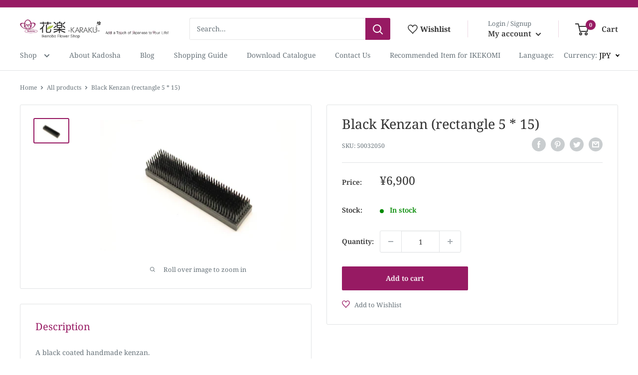

--- FILE ---
content_type: text/css
request_url: https://ikebanatool.com/cdn/shop/t/8/assets/custom.css?v=177529576864355338261636606627
body_size: 2712
content:
.product-item .price{color:#333;font-size:16px!important}.article-item__title,.product-meta__title,.text--strong,.price,.quantity-selector--product .quantity-selector__value,.cart-recap__price-line,.line-item__price,.line-item__title,.Article__heading,.form__field:focus,.form__field,.popover__title,.select-wrapper--primary select:valid,.card__section .heading,.page__header--centered>h1,.empty-state__heading,.search-bar__input,.search-bar__empty-state>p.h4,.rte h1,.rte h2,.rte h3,.rte h4,.rte h5,.rte h6{color:#333}.product-item__title,.line-item__price,.blog-sidebar__link-item>a,.search-bar__item-price,.header__action-item-title{color:#677279}.search-bar__top{box-shadow:1px 1px #e6e6e6 inset,-1px -1px #e6e6e6 inset!important}.empty-state__count{color:#fff}.section__title,.Blog__heading{font-size:25px!important;position:relative;padding-bottom:12px}.section__title:before,.Blog__heading:before{content:"";position:absolute;left:0;bottom:0;width:30px;height:1px;background:var(--heading-color)}.h6,.rte h5{text-transform:none;font-size:15px!important}.form__field{font-size:14px!important}.FeatureContainer .Blog__heading{color:#333;margin:0 auto;position:relative;padding-bottom:20px}.FeatureContainer .Blog__heading:before{content:"";width:50px;height:2px;position:absolute;left:50%;transform:translate(-50%);bottom:0;background:#971a63}.header__logo-image.-mobile{display:none}.button--secondary{background:var(--primary-button-background);line-height:35px;transition:.3s}.button--secondary:hover{background:var(--primary-button-background);opacity:.8}#shopify-section-1619598453469f7f1c .flickity-slider>.product-item{position:relative}#shopify-section-1619598453469f7f1c .flickity-slider>.product-item:before{content:"";position:absolute;top:5px;left:5px;border-radius:50%;width:30px;height:30px;display:flex;align-items:center;justify-content:center;color:#fff;z-index:1;border:2px solid #fff}#shopify-section-1619598453469f7f1c .flickity-slider>.product-item:first-child:before{content:"1";background:#d9ac31}#shopify-section-1619598453469f7f1c .flickity-slider>.product-item:nth-child(2):before{content:"2";background:#b0afad}#shopify-section-1619598453469f7f1c .flickity-slider>.product-item:nth-child(3):before{content:"3";background:#c26b35}#shopify-section-1619598453469f7f1c .flickity-slider>.product-item:nth-child(4):before{content:"4";background:#677279}#shopify-section-1619598453469f7f1c .flickity-slider>.product-item:nth-child(5):before{content:"5";background:#677279}#shopify-section-1619598453469f7f1c .flickity-slider>.product-item:nth-child(6):before{content:"6";background:#677279}#shopify-section-1619598453469f7f1c .flickity-slider>.product-item:nth-child(7):before{content:"7";background:#677279}#shopify-section-1619598453469f7f1c .flickity-slider>.product-item:nth-child(8):before{content:"8";background:#677279}#shopify-section-1619598453469f7f1c .flickity-slider>.product-item:nth-child(9):before{content:"9";background:#677279}#shopify-section-1619598453469f7f1c .flickity-slider>.product-item:nth-child(10):before{content:"10";background:#677279}.article__inner{max-width:100%}.article__content{padding:0 15px}.page__tag-list{display:none}#shopify-section-cart-template{margin-bottom:100px}.PageContainer h1.page__title,#shopify-section-page-contact-template h1.page__title,.FeatureArticle .page__title{position:relative;padding-bottom:20px}.PageContainer h1.page__title:before,#shopify-section-page-contact-template h1.page__title:before,.FeatureArticle .page__title:before{content:"";width:50px;height:2px;position:absolute;left:50%;transform:translate(-50%);bottom:0;background:#971a63}.Page__aboutKadosha table td,.Page__aboutKadosha table th,.Page__ourStore table td,.Page__ourStore table th{padding:10px}.PageContainer--about{max-width:1000px}.Page__aboutKadoshaFlexContainer{display:flex;justify-content:space-between;align-items:center}.Page__TableContainer{margin-right:20px}.Page__aboutKadosha table td:first-child{min-width:110px}.Page__ourStore table td:first-child{min-width:80px}.Page__aboutKadoshaImageContainer{min-width:49%;order:1}.Page__aboutKadoshaLogo{margin:0 0 5px!important}.Page__aboutKadosha>p{text-align:center}#shopify-section-page-contact-template h1.page__title{margin-bottom:10px}.Page__privacy h2{color:#333;padding-bottom:15px;border-bottom:1px solid #e1e3e4}.Page__ourStoreImageContainer{display:flex;justify-content:space-between}.Page__ourStoreImageContainer .Page__ourStoreImage:first-child{margin-right:20px}.Page__ourStoreInformation{display:flex;justify-content:space-between}.Page__ourStoreTable{margin-right:20px}.Page__ourStoreMapImage>img{margin:0}.Page__ourStoreList{margin-top:20px;font-size:13px}.Page__ourStoreAccessList{font-size:13px}.Page__ourStoreTable,.Page__ourStoreMapImage{width:calc(50% - 10px)}.Page__ourStoreTaxFree>img{margin:40px auto 0}.Feature .\31\/2--desk{width:33.33%}.Feature .article-item__title{font-size:16px;text-align:center}.FeatureArticle #shopify-section-blog-sidebar{display:none}.FeatureArticle .page__title{margin:0 auto}.FeatureArticle .article__navigation{display:none}.FeatureArticle__toListButton{text-align:center}.Page__catalogueList{border-bottom:1px solid #e1e3e4}.Page__catalogueItem{display:flex;justify-content:space-between;align-items:center;margin-top:50px;border-top:1px solid #e1e3e4;padding:30px 40px}.Page__catalogueItemContentHeading{font-weight:700}.Page__catalogueItemImage{width:230px}.Page__catalogueItemContent{width:calc(100% - 310px)}.Page__catalogueItemContentText{margin-bottom:10px;border-bottom:1px solid #e1e3e4;padding-bottom:10px}.Page__catalogueContent{text-align:center}.Page__catalogueItemContentButtonItem{margin-bottom:8px}.promo-block__inner{margin-bottom:0;position:absolute;top:50%;left:50%;transform:translate(-50%,-50%);text-align:center}.promo-block__inner>p{font-size:22px;margin-bottom:10px}.promo-block__cta{line-height:35px;font-size:13px}.ooo-instagram-header h2{font-size:25px!important}@media screen and (max-width: 999px){#shopify-section-1619598453469f7f1c .product-list>.product-item{position:relative}#shopify-section-1619598453469f7f1c .product-list>.product-item:before{content:"";position:absolute;top:5px;left:5px;border-radius:50%;width:25px;height:25px;display:flex;align-items:center;justify-content:center;color:#fff;z-index:1;border:1px solid #fff}#shopify-section-1619598453469f7f1c .product-list>.product-item:first-child:before{content:"1";background:#d9ac31}#shopify-section-1619598453469f7f1c .product-list>.product-item:nth-child(2):before{content:"2";background:#b0afad}#shopify-section-1619598453469f7f1c .product-list>.product-item:nth-child(3):before{content:"3";background:#c26b35}#shopify-section-1619598453469f7f1c .product-list>.product-item:nth-child(4):before{content:"4";background:#677279}#shopify-section-1619598453469f7f1c .product-list>.product-item:nth-child(5):before{content:"5";background:#677279}#shopify-section-1619598453469f7f1c .product-list>.product-item:nth-child(6):before{content:"6";background:#677279}#shopify-section-1619598453469f7f1c .product-list>.product-item:nth-child(7):before{content:"7";background:#677279}#shopify-section-1619598453469f7f1c .product-list>.product-item:nth-child(8):before{content:"8";background:#677279}#shopify-section-1619598453469f7f1c .product-list>.product-item:nth-child(9):before{content:"9";background:#677279}#shopify-section-1619598453469f7f1c .product-list>.product-item:nth-child(10):before{content:"10";background:#677279}.header__logo-image{display:none;width:200px!important}.header__logo-image.-mobile{display:block}}#insta-feed{max-width:1480px;padding:0 var(--desktop-container-gutter) 60px}#insta-feed h2{font-size:25px!important;position:relative;padding-bottom:12px;font-family:var(--heading-font-family)!important;color:var(--heading-color)}@media screen and (max-width: 768px){.PageContainer h1.page__title,#shopify-section-page-contact-template h1.page__title{padding-bottom:15px}.Page__aboutKadosha table td,.Page__aboutKadosha table th{padding:8px}.Page__aboutKadoshaFlexContainer{display:block}.Page__TableContainer{margin-right:0}.Page__aboutKadosha table td:first-child{min-width:110px}.Page__aboutKadoshaImageContainer>img{margin:1.5em auto}#shopify-section-page-contact-template h1.page__title{margin-bottom:5px}.Page__privacy h2{font-size:18px}.header__logo-image{width:160px!important}#insta-feed h2{margin-bottom:15px!important}#insta-feed .instafeed-container{width:50%!important;padding-top:50%!important}}@media screen and (max-width: 640px){.section__title,#shopify-section-cart-template .page__title,.Blog__heading{font-size:20px!important}#shopify-section-cart-template{margin-bottom:0}.article__content{padding:0}.Page__ourStoreImageContainer{display:block}.Page__ourStoreImageContainer .Page__ourStoreImage:first-child{margin-right:0}.Page__ourStoreImage>img{margin:1.5em auto}.Page__ourStoreInformation{display:block}.Page__ourStoreMapImage,.Page__ourStoreTable{width:100%}.Page__ourStoreMapImage{margin-top:30px}.Page__ourStoreMapImage>img{margin:0 auto}.Page__catalogueItem{display:block;margin-top:40px;padding:30px 0;text-align:center}.Page__catalogueItemImage>img{margin:0 auto 30px}.Page__catalogueItemImage,.Page__catalogueItemContent{width:100%}.Page__catalogueItemContentText{border-bottom:0;padding-bottom:0}#insta-feed{padding:0 20px 50px}.ooo-instagram-header h2{font-size:20px!important}}.PageKenzan__container{margin-top:-50px}.PageKenzan__container img{margin:16px auto}.PageKenzanHistory__wrapper--image img{margin:0 auto}.PageKenzanHistory__wrapper--text{background:#141414;color:#fff;padding:30px 34px}h2.PageKenzanHistory__title--h2{color:#fff;border-bottom:1px solid #fff}h2.PageKenzan__title--h2{background-color:#6a6a6a;background-image:-webkit-gradient(linear,0 0,100% 100%,color-stop(.25,#555),color-stop(.25,transparent),color-stop(.5,transparent),color-stop(.5,#555),color-stop(.75,#555),color-stop(.75,transparent),to(transparent));-webkit-background-size:4px 4px;color:#fff;padding:15px}h3.PageKenzan__title--h3{display:flex;align-items:center;border:1px solid #000}.PageKenzan__title--point{text-align:center;padding:12px 5px;margin-right:10px;background:#000;color:#fff;line-height:1;word-break:keep-all}.PageKenzan__wrapper{display:flex;align-items:center;justify-content:space-between;flex-wrap:wrap}.PageKenzan__wrapper.PageKenzanSize__wrapper:nth-of-type(3){flex-direction:row-reverse}.PageKenzanSize__wrapper--text{width:60%}.PageKenzanSize__wrapper--image{width:39%}.PageKenzanNeedles__wrapper--text,.PageKenzanNeedles__wrapper--image{width:49%}.PageKenzan__wrapper.PageKenzanMethods__wrapper--1,.PageKenzan__wrapper.PageKenzanMethods__wrapper--2{align-items:flex-start}.PageKenzan__wrapper.PageKenzanMethods__wrapper--1 .PageKenzanMethods__wrapper--item{width:24%;min-height:450px;margin-bottom:20px}.PageKenzan__wrapper.PageKenzanMethods__wrapper--1 .PageKenzanMethods__wrapper--item:nth-of-type(3){width:49%}.PageKenzan__wrapper.PageKenzanMethods__wrapper--1 ul li{margin-bottom:0}.PageKenzan__wrapper.PageKenzanMethods__wrapper--2 .PageKenzanMethods__wrapper--item{width:49%;min-height:480px}.PageKenzan__wrapper.PageKenzanMethods__wrapper--2 .PageKenzanMethods__wrapper--item:nth-of-type(1) .PageKenzanMethods__wrapper--itemTitle{margin-top:28px}.PageKenzanMethods__wrapper--item{border-bottom:3px double #ccc}.PageKenzanMethods__wrapper--itemTitle{border-left:3px solid #677279;padding-left:5px}.PageKenzanMethods__wrapper--imageWrapper{display:flex;justify-content:space-between}.PageKenzanMethods__wrapper--imageWrapper .PageKenzanMethods__wrapper--image{width:49%}.PageKenzanMethods__wrapper--image img{display:inline-block}.PageKenzan__wrapper.PageKenzanManufactured__wrapper,.PageKenzan__wrapper.PageKenzanGoods__wrapper{align-items:flex-start}.PageKenzanManufactured__wrapper--item,.PageKenzanGoods__wrapper--item{width:30%;margin-bottom:20px}.PageKenzanGoods__wrapper--itemTitle{border-bottom:1px solid #ccc}.PageKenzanGoods__wrapper--link{color:#677279!important;border:1px solid #677279;padding:4px 12px;border-radius:3px;text-decoration:none!important;font-size:13px;line-height:1;transition:.3s}.PageKenzanGoods__wrapper--link:hover{opacity:.8}.PageKenzan__footer--text{background:#eeebd6;padding:20px;border-radius:6px}.PageKenzan__footer--btn{width:20%;margin:1.55em auto .6em}.PageKenzan__footer--btn a{display:block;background:#efefef;padding:15px 0;border:1px solid #CCC;color:#777!important;font-weight:700;text-align:center;text-decoration:none!important}.PageKenzan__footer--btn a:hover{background:#777;color:#fff!important}@media screen and (max-width: 1000px){.PageKenzan__container{margin-top:0}}@media screen and (min-width: 735px) and (max-width: 849px){.PageKenzan__wrapper.PageKenzanMethods__wrapper--1 .PageKenzanMethods__wrapper--item:nth-of-type(2) .PageKenzanMethods__wrapper--itemTitle{margin-top:28px}}@media screen and (min-width: 779px) and (max-width: 849px){.PageKenzan__wrapper.PageKenzanMethods__wrapper--1 .PageKenzanMethods__wrapper--item:nth-of-type(3) .PageKenzanMethods__wrapper--itemTitle{margin-top:28px}}@media screen and (max-width: 690px){.PageKenzan__container img{margin:8px auto}.PageKenzanHistory__wrapper--image img{margin:0 auto}.PageKenzanSize__wrapper--text,.PageKenzanSize__wrapper--image,.PageKenzanNeedles__wrapper--text,.PageKenzanNeedles__wrapper--image{width:100%}.PageKenzan__wrapper.PageKenzanMethods__wrapper--1 .PageKenzanMethods__wrapper--item{width:49%;min-height:auto}.PageKenzan__wrapper.PageKenzanMethods__wrapper--1 .PageKenzanMethods__wrapper--item:nth-of-type(3),.PageKenzan__wrapper.PageKenzanMethods__wrapper--2 .PageKenzanMethods__wrapper--item{width:100%;min-height:auto}.PageKenzan__wrapper.PageKenzanMethods__wrapper--2 .PageKenzanMethods__wrapper--item:nth-of-type(1) .PageKenzanMethods__wrapper--itemTitle{margin-top:0}.PageKenzan__wrapper.PageKenzanMethods__wrapper--3 .PageKenzanMethods__wrapper--item2{width:100%;min-height:480px}.PageKenzan__wrapper.PageKenzanMethods__wrapper--3 .PageKenzanMethods__wrapper--item2:nth-of-type(1) .PageKenzanMethods__wrapper--itemTitle2{margin-top:28px}.PageKenzan__wrapper.PageKenzanMethods__wrapper--2 .PageKenzanMethods__wrapper--item:nth-of-type(1){margin-bottom:20px}.PageKenzanManufactured__wrapper--item,.PageKenzanGoods__wrapper--item{width:100%}.PageKenzan__footer--btn{width:50%}h3.PageKenzan__title--h3{font-size:16px}h2.PageKenzan__title--h2{font-size:20px}.PageKenzan__wrapper.PageKenzanMethods__wrapper--1 .PageKenzanMethods__wrapper--item:nth-of-type(3),.PageKenzan__wrapper.PageKenzanMethods__wrapper--2 .PageKenzanMethods__wrapper--item,.PageKenzan__wrapper.PageKenzanMethods__wrapper--1 .PageKenzanMethods__wrapper--item{padding-bottom:10px}}.PageShoppingGuide__table{overflow:auto;white-space:nowrap}.Cart__orderNotice{font-size:13px;color:red;margin-top:10px}.th_pb_qty_layout_grid .th_pb_qty_list_view_layout .th_pb_qty_grid_figure{width:15%!important}.th_pb_qty_layout .th_pb_qty_layout_detail{width:40%!important}.th_pb_qty_layout_grid .th_pb_qty_layout_grid_addtocart_btn .th_pb_qty_layout_grid_btn_cls{background:#971a63!important}.cart-recap__checkout:disabled{opacity:.7}.Cart__shopMessage{color:red}.Cart__shopMessageCheckBox{font-size:13px;cursor:pointer;width:calc(100% - 15px)}.Cart__shopMessageInput{display:none}.Cart__shopMessageCheckBox{position:relative}.Cart__shopMessageCheckBoxItem{content:"";display:inline-block;position:relative;top:4px;left:0;width:15px;height:15px;border:1px solid #999;border-radius:2px;margin-right:10px}.Cart__shopMessageInput:checked+.Cart__shopMessageCheckBoxItem:after{content:"";display:block;position:absolute;top:-3px;left:4px;width:7px;height:14px;transform:rotate(40deg);border-bottom:3px solid #971a63;border-right:3px solid #971a63}.TopPopup--zh .exit-popup__title{font-size:20px;font-weight:700}@media screen and (min-width: 641px){.TopPopup--zh .exit-popup__title{font-size:20px;font-weight:700;margin-bottom:15px}.TopPopup--zh .modal--exit-popup .modal__dialog{padding:50px 80px 30px}}.Header__navigationContainer{display:flex;align-items:center;justify-content:space-between}.Header__switcher{display:flex;align-items:center}.Header__switcher--language{margin-right:20px}.mlvedadesk{display:inline-block;color:#000}.pick_currency{top:0!important;left:0!important}select#currencies{padding:0 2px 0 0!important}.Header__switcher select,.MobileMenu__switcher select{border:none;outline:none;background:transparent;background-image:none;box-shadow:none;-webkit-appearance:none;appearance:none;cursor:pointer;font-size:15px;padding-right:10px!important}.Header__switcher select::-ms-expand,.MobileMenu__switcher select::-ms-expand{display:none}.ly-custom,.pick_currency{position:relative}.ly-custom:before,.pick_currency:before{position:absolute;top:10px;margin:auto;vertical-align:middle;content:"";width:6px;height:6px;border-top:2px solid #000;border-right:2px solid #000;-webkit-transform:rotate(135deg);transform:rotate(135deg);right:-2px}.Header__switcher--currency{position:relative;top:1px}.mlvedadesk{position:relative;top:-1px}.mlvedadesk.-hidden{display:none}.MobileMenu__switcher{padding:16px 20px}.MobileMenu__switcher--language{margin-bottom:10px}.MobileMenu__switcher--currency .pick_currency{position:relative!important}.MobileMenu__switcher select{margin-left:5px}.Product__favorite{width:100%;margin:0}.Product__favorite button.wk-button-product{margin:9px!important}button.wk-button-product .wk-icon,button.wk-button-collection{color:var(--primary-button-background)!important}.product-item button.wk-button-collection{border:1px solid;top:5px;right:5px;border-radius:50%;background:#fff;width:30px;height:30px}.product-item:hover .wk-button-collection.wk-add-product{opacity:.2!important}button.wk-button-product .wk-label{text-transform:initial!important}#wk-share-head,#wk-share-list{display:none}.wk-add-item-form input.wk-add-to-cart{background:var(--primary-button-background)!important}.wk-add-item-form input.wk-add-to-cart.disabled{background:var(--product-sold-out-color)!important}.MobileMenu__wishlist{padding:16px 20px;border-bottom:1px solid var(--border-color)}.Header__favoriteIconText{font-weight:700;font-size:15px}.Header__favoriteInner{display:flex;align-items:center}.Header__favoriteIcon{margin-right:5px}.Header__favoriteIcon>svg{vertical-align:middle}@media screen and (max-width: 1279px){.Header__favoriteIconText{display:none}.header__action-item.hidden-tablet-and-up:first-child+.header__action-item.header__action-item--account{padding-left:0}.Header__favoriteIcon>svg *{stroke-width:7px}.Header__favorite{padding-left:35px}}@media screen and (max-width: 999px){.header__action-list{padding-left:10px}}@media screen and (max-width: 639px){.header__action-item.hidden-tablet-and-up:first-child+.header__action-item.header__action-item--account{padding-left:9px}.Header__favorite{display:none}}.modal--newsletter .modal__dialog{padding:50px 80px 30px}.popup-newsletter .popup-newsletter__content p{color:var(--heading-color);font-size:calc(var(--base-text-font-size) - (var(--default-text-font-size) - 18px));margin-bottom:calc(var(--base-text-font-size) - (var(--default-text-font-size) - 18px))}
/*# sourceMappingURL=/cdn/shop/t/8/assets/custom.css.map?v=177529576864355338261636606627 */


--- FILE ---
content_type: text/javascript; charset=utf-8
request_url: https://ikebanatool.com/en-tw/cart/update.js
body_size: 75
content:
{"token":"hWN84GJC5cNhg0yL6A8O2fII?key=0238081bb94eb0d180cf23306fee350f","note":null,"attributes":{"language":"en"},"original_total_price":0,"total_price":0,"total_discount":0,"total_weight":0.0,"item_count":0,"items":[],"requires_shipping":false,"currency":"JPY","items_subtotal_price":0,"cart_level_discount_applications":[],"discount_codes":[],"items_changelog":{"added":[]}}